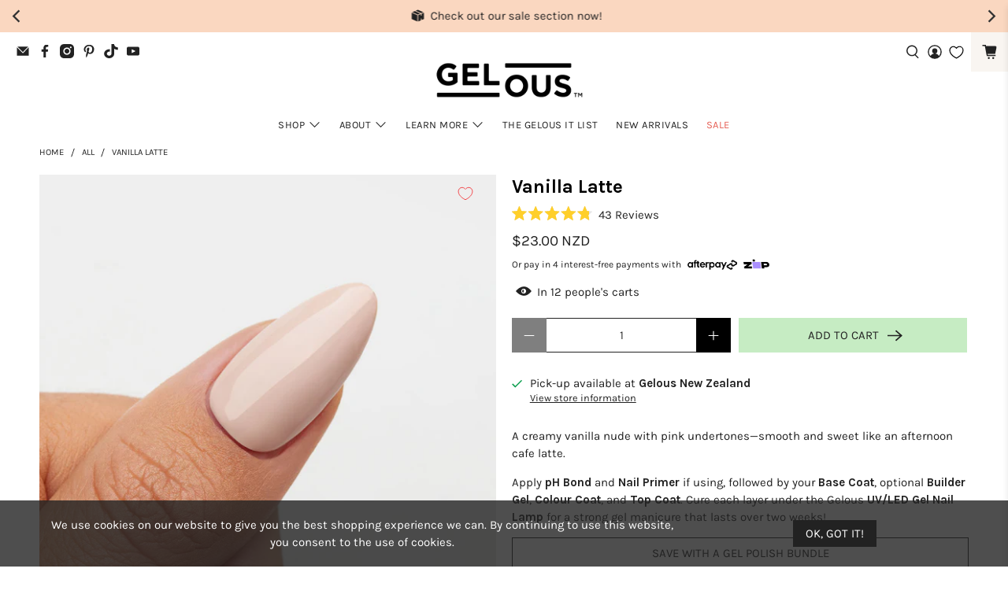

--- FILE ---
content_type: text/css
request_url: https://www.gelous.co/cdn/shop/t/133/assets/swish-buttons.css?v=126174875524681454991769417332
body_size: -570
content:
.product-card__wishlist .wkh-button{--icon-stroke: red;display:flex;align-items:center;position:relative;background:transparent;border:none;width:100%;gap:10px}.product-card__wishlist .wkh-button .wkh-icon{height:18px;width:18px;fill:#fff;stroke:red;stroke-width:4px}.product-card__wishlist .wkh-button .wkh-icon svg{overflow:visible!important}.product-card__wishlist .wkh-button.wk-selected .wkh-icon{fill:red}.wk-selected .wkh-text:before{content:"Remove from wishlist"}.wkh-button:not(.wk-selected) .wkh-text:before{content:"Add to wishlist"}.wkh-text{visibility:hidden;position:relative;width:100%}.wkh-text:before{visibility:visible;position:absolute;left:0}
/*# sourceMappingURL=/cdn/shop/t/133/assets/swish-buttons.css.map?v=126174875524681454991769417332 */


--- FILE ---
content_type: text/javascript; charset=utf-8
request_url: https://www.gelous.co/products/vanilla-latte.js
body_size: 907
content:
{"id":6676858208334,"title":"Vanilla Latte","handle":"vanilla-latte","description":"\u003cp\u003eA creamy vanilla nude with pink undertones—smooth and sweet like an afternoon cafe latte.\u003c\/p\u003e\n\u003cp\u003eApply \u003ca rel=\"noopener\" title=\"pH Bond\" href=\"\/products\/ph-bond\" target=\"_blank\"\u003epH Bond\u003c\/a\u003e and \u003ca href=\"\/products\/nail-primer\" title=\"Nail Primer\" rel=\"noopener\" target=\"_blank\"\u003eNail Primer\u003c\/a\u003e if using, followed by your \u003ca href=\"\/collections\/base-coats\" title=\"Base Coats\" target=\"_blank\"\u003eBase Coat\u003c\/a\u003e, optional \u003ca href=\"\/collections\/builder-gels\" title=\"Builder Gel in a Bottle (BIAB)\" target=\"_blank\"\u003eBuilder Gel\u003c\/a\u003e, \u003ca href=\"\/collections\/colour-coats\" title=\"UV\/LED Gel Nail Polish\" target=\"_blank\"\u003eColour Coat\u003c\/a\u003e, and \u003ca href=\"\/collections\/top-coats\" title=\"Top Coats\" target=\"_blank\"\u003eTop Coat\u003c\/a\u003e. Cure each layer under the Gelous \u003ca href=\"\/products\/gel-nail-lamp\" title=\"UV\/LED Gel Nail Lamp\" target=\"_blank\"\u003eUV\/LED Gel Nail Lamp\u003c\/a\u003e for a strong gel manicure that lasts over two weeks!\u003c\/p\u003e","published_at":"2021-12-09T16:10:55+13:00","created_at":"2021-12-09T08:46:32+13:00","vendor":"Gelous","type":"Gel Nail Polish","tags":["Colour Coats","Nudes \u0026 Browns","Opaque","Pastels"],"price":2300,"price_min":2300,"price_max":2300,"available":true,"price_varies":false,"compare_at_price":null,"compare_at_price_min":0,"compare_at_price_max":0,"compare_at_price_varies":false,"variants":[{"id":39579152941134,"title":"Default Title","option1":"Default Title","option2":null,"option3":null,"sku":"CC-VNLT","requires_shipping":true,"taxable":true,"featured_image":null,"available":true,"name":"Vanilla Latte","public_title":null,"options":["Default Title"],"price":2300,"weight":47,"compare_at_price":null,"inventory_management":"shopify","barcode":"0749403317871","requires_selling_plan":false,"selling_plan_allocations":[]}],"images":["\/\/cdn.shopify.com\/s\/files\/1\/0069\/7348\/9222\/files\/CC-VNLT_1.jpg?v=1714895487","\/\/cdn.shopify.com\/s\/files\/1\/0069\/7348\/9222\/files\/CC-VNLT_6.jpg?v=1744773507","\/\/cdn.shopify.com\/s\/files\/1\/0069\/7348\/9222\/files\/CC-VNLT_5.jpg?v=1744773507","\/\/cdn.shopify.com\/s\/files\/1\/0069\/7348\/9222\/products\/CC-VNLT_2.jpg?v=1744773507","\/\/cdn.shopify.com\/s\/files\/1\/0069\/7348\/9222\/products\/CC-VNLT_4.jpg?v=1744773507","\/\/cdn.shopify.com\/s\/files\/1\/0069\/7348\/9222\/files\/CC-VNLT_comparison.jpg?v=1744773507","\/\/cdn.shopify.com\/s\/files\/1\/0069\/7348\/9222\/files\/CC-VNLT_Customer_2.jpg?v=1744773507","\/\/cdn.shopify.com\/s\/files\/1\/0069\/7348\/9222\/files\/CC-VNLT_Customer_1.jpg?v=1744773507"],"featured_image":"\/\/cdn.shopify.com\/s\/files\/1\/0069\/7348\/9222\/files\/CC-VNLT_1.jpg?v=1714895487","options":[{"name":"Title","position":1,"values":["Default Title"]}],"url":"\/products\/vanilla-latte","media":[{"alt":"Gelous Vanilla Latte gel nail polish swatch - photographed in New Zealand","id":38105559466286,"position":1,"preview_image":{"aspect_ratio":1.0,"height":1000,"width":1000,"src":"https:\/\/cdn.shopify.com\/s\/files\/1\/0069\/7348\/9222\/files\/CC-VNLT_1.jpg?v=1714895487"},"aspect_ratio":1.0,"height":1000,"media_type":"image","src":"https:\/\/cdn.shopify.com\/s\/files\/1\/0069\/7348\/9222\/files\/CC-VNLT_1.jpg?v=1714895487","width":1000},{"alt":"Gelous Vanilla Latte gel nail polish - photographed in New Zealand on model","id":41561659539758,"position":2,"preview_image":{"aspect_ratio":1.0,"height":1000,"width":1000,"src":"https:\/\/cdn.shopify.com\/s\/files\/1\/0069\/7348\/9222\/files\/CC-VNLT_6.jpg?v=1744773507"},"aspect_ratio":1.0,"height":1000,"media_type":"image","src":"https:\/\/cdn.shopify.com\/s\/files\/1\/0069\/7348\/9222\/files\/CC-VNLT_6.jpg?v=1744773507","width":1000},{"alt":"Gelous Vanilla Latte gel nail polish - photographed in New Zealand on model","id":40410535133486,"position":3,"preview_image":{"aspect_ratio":1.0,"height":1000,"width":1000,"src":"https:\/\/cdn.shopify.com\/s\/files\/1\/0069\/7348\/9222\/files\/CC-VNLT_5.jpg?v=1744773507"},"aspect_ratio":1.0,"height":1000,"media_type":"image","src":"https:\/\/cdn.shopify.com\/s\/files\/1\/0069\/7348\/9222\/files\/CC-VNLT_5.jpg?v=1744773507","width":1000},{"alt":"Gelous Vanilla Latte gel nail polish - photographed in New Zealand on model","id":32830003380526,"position":4,"preview_image":{"aspect_ratio":1.0,"height":1000,"width":1000,"src":"https:\/\/cdn.shopify.com\/s\/files\/1\/0069\/7348\/9222\/products\/CC-VNLT_2.jpg?v=1744773507"},"aspect_ratio":1.0,"height":1000,"media_type":"image","src":"https:\/\/cdn.shopify.com\/s\/files\/1\/0069\/7348\/9222\/products\/CC-VNLT_2.jpg?v=1744773507","width":1000},{"alt":"Gelous Vanilla Latte gel nail polish - photographed in New Zealand on model","id":32830003413294,"position":5,"preview_image":{"aspect_ratio":1.0,"height":1000,"width":1000,"src":"https:\/\/cdn.shopify.com\/s\/files\/1\/0069\/7348\/9222\/products\/CC-VNLT_4.jpg?v=1744773507"},"aspect_ratio":1.0,"height":1000,"media_type":"image","src":"https:\/\/cdn.shopify.com\/s\/files\/1\/0069\/7348\/9222\/products\/CC-VNLT_4.jpg?v=1744773507","width":1000},{"alt":"Gelous Vanilla Latte gel nail polish comparison - photographed in Australia","id":40101764235566,"position":6,"preview_image":{"aspect_ratio":1.0,"height":1000,"width":1000,"src":"https:\/\/cdn.shopify.com\/s\/files\/1\/0069\/7348\/9222\/files\/CC-VNLT_comparison.jpg?v=1744773507"},"aspect_ratio":1.0,"height":1000,"media_type":"image","src":"https:\/\/cdn.shopify.com\/s\/files\/1\/0069\/7348\/9222\/files\/CC-VNLT_comparison.jpg?v=1744773507","width":1000},{"alt":"Gelous Vanilla Latte gel nail polish - Instagram Photo","id":35029305852206,"position":7,"preview_image":{"aspect_ratio":1.0,"height":1000,"width":1000,"src":"https:\/\/cdn.shopify.com\/s\/files\/1\/0069\/7348\/9222\/files\/CC-VNLT_Customer_2.jpg?v=1744773507"},"aspect_ratio":1.0,"height":1000,"media_type":"image","src":"https:\/\/cdn.shopify.com\/s\/files\/1\/0069\/7348\/9222\/files\/CC-VNLT_Customer_2.jpg?v=1744773507","width":1000},{"alt":"Gelous Vanilla Latte gel nail polish - Instagram Photo","id":35029305819438,"position":8,"preview_image":{"aspect_ratio":1.0,"height":1000,"width":1000,"src":"https:\/\/cdn.shopify.com\/s\/files\/1\/0069\/7348\/9222\/files\/CC-VNLT_Customer_1.jpg?v=1744773507"},"aspect_ratio":1.0,"height":1000,"media_type":"image","src":"https:\/\/cdn.shopify.com\/s\/files\/1\/0069\/7348\/9222\/files\/CC-VNLT_Customer_1.jpg?v=1744773507","width":1000}],"requires_selling_plan":false,"selling_plan_groups":[]}

--- FILE ---
content_type: text/javascript; charset=utf-8
request_url: https://www.gelous.co/products/vanilla-latte.js
body_size: 878
content:
{"id":6676858208334,"title":"Vanilla Latte","handle":"vanilla-latte","description":"\u003cp\u003eA creamy vanilla nude with pink undertones—smooth and sweet like an afternoon cafe latte.\u003c\/p\u003e\n\u003cp\u003eApply \u003ca rel=\"noopener\" title=\"pH Bond\" href=\"\/products\/ph-bond\" target=\"_blank\"\u003epH Bond\u003c\/a\u003e and \u003ca href=\"\/products\/nail-primer\" title=\"Nail Primer\" rel=\"noopener\" target=\"_blank\"\u003eNail Primer\u003c\/a\u003e if using, followed by your \u003ca href=\"\/collections\/base-coats\" title=\"Base Coats\" target=\"_blank\"\u003eBase Coat\u003c\/a\u003e, optional \u003ca href=\"\/collections\/builder-gels\" title=\"Builder Gel in a Bottle (BIAB)\" target=\"_blank\"\u003eBuilder Gel\u003c\/a\u003e, \u003ca href=\"\/collections\/colour-coats\" title=\"UV\/LED Gel Nail Polish\" target=\"_blank\"\u003eColour Coat\u003c\/a\u003e, and \u003ca href=\"\/collections\/top-coats\" title=\"Top Coats\" target=\"_blank\"\u003eTop Coat\u003c\/a\u003e. Cure each layer under the Gelous \u003ca href=\"\/products\/gel-nail-lamp\" title=\"UV\/LED Gel Nail Lamp\" target=\"_blank\"\u003eUV\/LED Gel Nail Lamp\u003c\/a\u003e for a strong gel manicure that lasts over two weeks!\u003c\/p\u003e","published_at":"2021-12-09T16:10:55+13:00","created_at":"2021-12-09T08:46:32+13:00","vendor":"Gelous","type":"Gel Nail Polish","tags":["Colour Coats","Nudes \u0026 Browns","Opaque","Pastels"],"price":2300,"price_min":2300,"price_max":2300,"available":true,"price_varies":false,"compare_at_price":null,"compare_at_price_min":0,"compare_at_price_max":0,"compare_at_price_varies":false,"variants":[{"id":39579152941134,"title":"Default Title","option1":"Default Title","option2":null,"option3":null,"sku":"CC-VNLT","requires_shipping":true,"taxable":true,"featured_image":null,"available":true,"name":"Vanilla Latte","public_title":null,"options":["Default Title"],"price":2300,"weight":47,"compare_at_price":null,"inventory_management":"shopify","barcode":"0749403317871","requires_selling_plan":false,"selling_plan_allocations":[]}],"images":["\/\/cdn.shopify.com\/s\/files\/1\/0069\/7348\/9222\/files\/CC-VNLT_1.jpg?v=1714895487","\/\/cdn.shopify.com\/s\/files\/1\/0069\/7348\/9222\/files\/CC-VNLT_6.jpg?v=1744773507","\/\/cdn.shopify.com\/s\/files\/1\/0069\/7348\/9222\/files\/CC-VNLT_5.jpg?v=1744773507","\/\/cdn.shopify.com\/s\/files\/1\/0069\/7348\/9222\/products\/CC-VNLT_2.jpg?v=1744773507","\/\/cdn.shopify.com\/s\/files\/1\/0069\/7348\/9222\/products\/CC-VNLT_4.jpg?v=1744773507","\/\/cdn.shopify.com\/s\/files\/1\/0069\/7348\/9222\/files\/CC-VNLT_comparison.jpg?v=1744773507","\/\/cdn.shopify.com\/s\/files\/1\/0069\/7348\/9222\/files\/CC-VNLT_Customer_2.jpg?v=1744773507","\/\/cdn.shopify.com\/s\/files\/1\/0069\/7348\/9222\/files\/CC-VNLT_Customer_1.jpg?v=1744773507"],"featured_image":"\/\/cdn.shopify.com\/s\/files\/1\/0069\/7348\/9222\/files\/CC-VNLT_1.jpg?v=1714895487","options":[{"name":"Title","position":1,"values":["Default Title"]}],"url":"\/products\/vanilla-latte","media":[{"alt":"Gelous Vanilla Latte gel nail polish swatch - photographed in New Zealand","id":38105559466286,"position":1,"preview_image":{"aspect_ratio":1.0,"height":1000,"width":1000,"src":"https:\/\/cdn.shopify.com\/s\/files\/1\/0069\/7348\/9222\/files\/CC-VNLT_1.jpg?v=1714895487"},"aspect_ratio":1.0,"height":1000,"media_type":"image","src":"https:\/\/cdn.shopify.com\/s\/files\/1\/0069\/7348\/9222\/files\/CC-VNLT_1.jpg?v=1714895487","width":1000},{"alt":"Gelous Vanilla Latte gel nail polish - photographed in New Zealand on model","id":41561659539758,"position":2,"preview_image":{"aspect_ratio":1.0,"height":1000,"width":1000,"src":"https:\/\/cdn.shopify.com\/s\/files\/1\/0069\/7348\/9222\/files\/CC-VNLT_6.jpg?v=1744773507"},"aspect_ratio":1.0,"height":1000,"media_type":"image","src":"https:\/\/cdn.shopify.com\/s\/files\/1\/0069\/7348\/9222\/files\/CC-VNLT_6.jpg?v=1744773507","width":1000},{"alt":"Gelous Vanilla Latte gel nail polish - photographed in New Zealand on model","id":40410535133486,"position":3,"preview_image":{"aspect_ratio":1.0,"height":1000,"width":1000,"src":"https:\/\/cdn.shopify.com\/s\/files\/1\/0069\/7348\/9222\/files\/CC-VNLT_5.jpg?v=1744773507"},"aspect_ratio":1.0,"height":1000,"media_type":"image","src":"https:\/\/cdn.shopify.com\/s\/files\/1\/0069\/7348\/9222\/files\/CC-VNLT_5.jpg?v=1744773507","width":1000},{"alt":"Gelous Vanilla Latte gel nail polish - photographed in New Zealand on model","id":32830003380526,"position":4,"preview_image":{"aspect_ratio":1.0,"height":1000,"width":1000,"src":"https:\/\/cdn.shopify.com\/s\/files\/1\/0069\/7348\/9222\/products\/CC-VNLT_2.jpg?v=1744773507"},"aspect_ratio":1.0,"height":1000,"media_type":"image","src":"https:\/\/cdn.shopify.com\/s\/files\/1\/0069\/7348\/9222\/products\/CC-VNLT_2.jpg?v=1744773507","width":1000},{"alt":"Gelous Vanilla Latte gel nail polish - photographed in New Zealand on model","id":32830003413294,"position":5,"preview_image":{"aspect_ratio":1.0,"height":1000,"width":1000,"src":"https:\/\/cdn.shopify.com\/s\/files\/1\/0069\/7348\/9222\/products\/CC-VNLT_4.jpg?v=1744773507"},"aspect_ratio":1.0,"height":1000,"media_type":"image","src":"https:\/\/cdn.shopify.com\/s\/files\/1\/0069\/7348\/9222\/products\/CC-VNLT_4.jpg?v=1744773507","width":1000},{"alt":"Gelous Vanilla Latte gel nail polish comparison - photographed in Australia","id":40101764235566,"position":6,"preview_image":{"aspect_ratio":1.0,"height":1000,"width":1000,"src":"https:\/\/cdn.shopify.com\/s\/files\/1\/0069\/7348\/9222\/files\/CC-VNLT_comparison.jpg?v=1744773507"},"aspect_ratio":1.0,"height":1000,"media_type":"image","src":"https:\/\/cdn.shopify.com\/s\/files\/1\/0069\/7348\/9222\/files\/CC-VNLT_comparison.jpg?v=1744773507","width":1000},{"alt":"Gelous Vanilla Latte gel nail polish - Instagram Photo","id":35029305852206,"position":7,"preview_image":{"aspect_ratio":1.0,"height":1000,"width":1000,"src":"https:\/\/cdn.shopify.com\/s\/files\/1\/0069\/7348\/9222\/files\/CC-VNLT_Customer_2.jpg?v=1744773507"},"aspect_ratio":1.0,"height":1000,"media_type":"image","src":"https:\/\/cdn.shopify.com\/s\/files\/1\/0069\/7348\/9222\/files\/CC-VNLT_Customer_2.jpg?v=1744773507","width":1000},{"alt":"Gelous Vanilla Latte gel nail polish - Instagram Photo","id":35029305819438,"position":8,"preview_image":{"aspect_ratio":1.0,"height":1000,"width":1000,"src":"https:\/\/cdn.shopify.com\/s\/files\/1\/0069\/7348\/9222\/files\/CC-VNLT_Customer_1.jpg?v=1744773507"},"aspect_ratio":1.0,"height":1000,"media_type":"image","src":"https:\/\/cdn.shopify.com\/s\/files\/1\/0069\/7348\/9222\/files\/CC-VNLT_Customer_1.jpg?v=1744773507","width":1000}],"requires_selling_plan":false,"selling_plan_groups":[]}

--- FILE ---
content_type: image/svg+xml
request_url: https://cdn.shopify.com/s/files/1/0069/7348/9222/files/Gelous_Benefits_Icons_Vegan.svg?v=1747552456
body_size: 3598
content:
<svg viewBox="0 0 128 128" version="1.1" xmlns="http://www.w3.org/2000/svg">
  
  <defs>
    <style>
      .st0 {
        fill: #fad7c0;
      }
    </style>
  </defs>
  <g id="Top_Text">
    <g>
      <path d="M29.833,25.414l-4.17-9.496,1.767-1.558,4.979,12.05-1.767,1.559-11.292-6.483,1.781-1.571,8.873,5.348-.171.151Z"></path>
      <path d="M36.869,22.908l-5.984-10.782,6.927-3.845.94,1.694-4.967,2.757,1.577,2.841,4.668-2.591.941,1.694-4.668,2.591,1.577,2.841,4.967-2.757.95,1.711-6.927,3.845Z"></path>
      <path d="M50.732,17.003c-.97.27-1.917.257-2.84-.038-.924-.295-1.744-.838-2.459-1.628-.716-.79-1.245-1.798-1.586-3.025-.27-.97-.37-1.879-.3-2.727.07-.848.282-1.613.638-2.297.355-.684.835-1.263,1.44-1.736.604-.474,1.306-.822,2.105-1.044,1.11-.309,2.11-.327,2.998-.055.887.272,1.686.869,2.396,1.789l-2.072,1.128c-.452-.42-.918-.706-1.397-.858-.48-.153-.976-.158-1.488-.015-.586.163-1.072.484-1.458.962-.386.479-.633,1.079-.742,1.799-.109.72-.04,1.523.206,2.408.231.83.559,1.521.986,2.073.426.552.917.938,1.471,1.159.555.22,1.134.247,1.738.079.513-.143.94-.385,1.282-.727.342-.342.571-.759.687-1.251.116-.493.09-1.041-.078-1.645l.476-.132c.275.988.396,1.878.363,2.67-.033.792-.241,1.454-.625,1.988-.384.534-.963.909-1.738,1.125ZM53.846,15.861l-1.039-2.531-.57-2.05-2.688.688-.382-1.373,4.741-1.318,1.695,6.096-1.757.489Z"></path>
      <path d="M57.684,15.009l3.999-12.397,2.812-.045,4.227,12.264-2.355.039-.896-2.646-4.579.074-.831,2.674-2.375.039ZM61.432,10.597l3.477-.057-1.815-5.272-1.662,5.329Z"></path>
      <path d="M73.854,3.156l2.379.588,3.329,9.886-.166-.041,2.112-8.54,2.176.539-2.961,11.97-2.213-.547-3.552-10.489.351.087-2.24,9.056-2.176-.539,2.961-11.97Z"></path>
      <path d="M91.981,23.921c-.557-.43-1.02-.908-1.39-1.434s-.636-1.067-.797-1.625c-.162-.557-.207-1.098-.134-1.622.072-.524.273-.999.603-1.425.597-.771,1.363-1.115,2.303-1.03.938.085,2.002.514,3.189,1.288l-.173,1.403c-.816-.527-1.491-.802-2.022-.824-.531-.022-.951.167-1.261.568-.213.276-.323.589-.33.94-.007.351.093.714.299,1.089.206.375.53.733.971,1.074.562.434,1.166.723,1.814.868.648.145,1.329.174,2.04.087s1.44-.271,2.188-.555,1.494-.645,2.241-1.083l.677,1.579c-.89.593-1.789,1.065-2.696,1.416-.908.352-1.801.567-2.68.648-.88.082-1.729.012-2.547-.208-.818-.22-1.583-.605-2.295-1.155ZM97.936,28.521c-.486-.375-.857-.833-1.114-1.371-.256-.538-.454-1.209-.593-2.013l-1.433-7.998c-.095-.53-.101-1.058-.018-1.586.084-.528.282-.995.596-1.4.341-.441.777-.742,1.311-.903.532-.161,1.126-.158,1.782.008.655.167,1.334.521,2.036,1.063.676.522,1.173,1.074,1.488,1.654.316.58.465,1.147.445,1.7-.02.554-.195,1.046-.528,1.477-.349.451-.771.771-1.269.958-.498.188-1.076.253-1.736.196s-1.405-.231-2.237-.522l-.259-1.592c.587.173,1.095.279,1.524.319.43.04.794.008,1.095-.096s.552-.287.753-.547c.232-.301.308-.639.226-1.015s-.312-.708-.688-.999c-.436-.336-.851-.487-1.242-.45-.394.037-.707.208-.943.514-.179.23-.289.493-.333.788-.043.294-.03.645.04,1.051l1.398,7.731c.065.299.146.55.239.755.094.205.256.396.486.574.241.186.516.258.824.216.308-.042.621-.252.938-.632l1.609,1.243c-.651.801-1.356,1.295-2.116,1.48-.76.185-1.521-.016-2.282-.605Z"></path>
    </g>
  </g>
  <g id="Bottom_Text">
    <circle r="41.513" cy="64" cx="64" class="st0"></circle>
    <g>
      <path d="M7.716,89.717c-.447-.986-.601-1.951-.461-2.894.139-.943.556-1.815,1.25-2.616s1.655-1.479,2.884-2.036c1.269-.575,2.429-.85,3.481-.821,1.052.027,1.965.309,2.74.845.774.535,1.376,1.276,1.805,2.222.593,1.31.739,2.477.438,3.499-.301,1.023-.913,1.869-1.834,2.536l-1.386-2c.507-.445.854-.946,1.04-1.504.186-.557.149-1.121-.109-1.691-.228-.502-.579-.89-1.053-1.161s-1.06-.395-1.757-.367-1.486.241-2.369.641c-.831.377-1.499.806-2.003,1.288-.505.482-.828.996-.971,1.54-.143.545-.084,1.103.174,1.674.332.732.783,1.211,1.354,1.436.571.225,1.159.199,1.765-.075l.988,2.181c-.836.38-1.629.521-2.378.426-.749-.095-1.431-.407-2.045-.935-.615-.528-1.133-1.257-1.553-2.186Z"></path>
      <path d="M12.556,98.171l9.761-7.535,2.787,3.609c.902,1.168,1.32,2.275,1.256,3.321s-.548,1.917-1.45,2.613c-.888.686-1.844.926-2.87.722-1.026-.204-1.99-.891-2.892-2.059l-1.417-1.835-3.805,2.938-1.37-1.774ZM16.632,103.45l2.575-6.117,1.463,1.896-2.25,6.537-1.788-2.315ZM18.919,96.091l1.277,1.654c.503.651,1.034,1.03,1.591,1.136.557.105,1.074-.025,1.551-.393.486-.376.76-.831.822-1.367.062-.536-.135-1.101-.591-1.691l-1.417-1.835-3.233,2.496Z"></path>
      <path d="M29.168,99.195l1.743,1.41-4.828,5.968c-.638.788-.897,1.519-.778,2.193.118.674.49,1.264,1.115,1.77.63.511,1.286.752,1.968.725.682-.026,1.341-.434,1.979-1.222l4.828-5.968,1.743,1.41-4.828,5.968c-.653.808-1.366,1.371-2.138,1.691-.772.32-1.569.396-2.391.229-.821-.168-1.638-.58-2.451-1.237s-1.386-1.37-1.722-2.139c-.336-.769-.428-1.563-.275-2.386.152-.822.554-1.637,1.208-2.444l4.828-5.968Z"></path>
      <path d="M33.889,117.887l5.344-11.113,7.14,3.434-.84,1.747-5.12-2.462-1.408,2.928,4.812,2.313-.84,1.747-4.812-2.314-1.408,2.929,5.12,2.462-.848,1.764-7.141-3.434Z"></path>
      <path d="M51.309,111.625l-2.522,10.062,4.92,1.233-.476,1.898-7.096-1.778,2.998-11.961,2.175.545Z"></path>
      <path d="M55.146,114.684l.146-1.933,9.852.746-.146,1.932-4.31-.326.541-.474-.823,10.875-2.235-.169.823-10.875.463.55-4.31-.326Z"></path>
      <path d="M66.08,113.522l2.63-.398,3.706,4.8-.432.065,2.229-5.7,2.611-.396-3.254,7.815.763,5.034-2.217.336-.763-5.034-5.274-6.522Z"></path>
      <path d="M79.78,118.695l-.63-1.853,5.055-1.72.63,1.853-5.055,1.72Z"></path>
      <path d="M90.368,119.788l-5.891-10.834,6.827-3.712.926,1.703-4.857,2.641,1.552,2.854,4.44-2.414.917,1.687-4.44,2.414,2.496,4.59-1.97,1.071Z"></path>
      <path d="M101.392,113.144l-8.144-9.26,3.425-3.012c1.107-.974,2.187-1.462,3.234-1.465,1.048-.002,1.948.425,2.701,1.281.74.842,1.041,1.78.902,2.817-.138,1.037-.762,2.042-1.869,3.017l-1.741,1.531,3.175,3.609-1.684,1.48ZM98.909,106.926l1.569-1.38c.618-.544.963-1.097,1.032-1.66.07-.563-.094-1.07-.491-1.522-.405-.461-.878-.706-1.417-.734-.539-.027-1.089.205-1.65.699l-1.74,1.53,2.697,3.067ZM106.399,108.739l-6.269-2.179,1.798-1.581,6.668,1.828-2.197,1.932Z"></path>
      <path d="M111.379,103.546l-9.934-7.307,4.695-6.383,1.562,1.148-3.367,4.576,2.617,1.926,3.164-4.301,1.562,1.148-3.164,4.301,2.617,1.925,3.366-4.576,1.576,1.16-4.694,6.382Z"></path>
      <path d="M118.697,92.608l-11.258-5.033,3.233-7.232,1.77.791-2.318,5.186,2.966,1.326,2.179-4.874,1.77.791-2.179,4.874,2.966,1.326,2.318-5.187,1.787.799-3.233,7.233Z"></path>
    </g>
    <path d="M88.329,71.095c-.117-.249-.339-.439-.608-.522-.256-.079-2.565-.778-5.617-1.129-4.029-.469-7.361-.113-9.907,1.058-3.545,1.629-5.218,6.371-4.858,9.053l.009.062-.051.034c-.591.409-1.18.834-1.749,1.266l-.21.158.052-.258c.263-1.312.499-2.679.704-4.059.464-3.141.742-6.312.826-9.427.055-.267.574-2.51,2.521-4.653l.062-.067.072.054c.54.402,1.221.76,1.917,1.006,1.672.59,3.345.571,4.705-.054,4.104-1.887,6.511-7.422,6.772-8.047.107-.255.1-.544-.022-.796-.117-.25-.34-.441-.612-.527-.659-.202-6.562-1.916-10.649-.032-2.729,1.255-3.818,4.735-3.396,6.678l.012.053-.038.038c-.419.427-.814.889-1.176,1.373l-.17.228-.01-.284c-.014-.375-.03-.798-.053-1.229-.184-3.53-.618-7.057-1.292-10.48l-.013-.064.053-.038c1.532-1.074,3.358-3.822,2.623-6.567-1.177-4.39-6.622-7.836-6.853-7.981-.236-.15-.526-.194-.8-.124-.272.069-.504.249-.636.494-.129.238-3.144,5.866-1.968,10.248.77,2.876,3.809,4.26,5.543,4.457l.073.008.014.072c.551,2.816.937,5.733,1.147,8.669l.023.322-.201-.252c-.437-.549-.906-1.082-1.396-1.583l-.04-.041.015-.055c.49-1.86-.145-5.247-2.608-6.77-3.784-2.338-9.888-1.375-10.572-1.257-.273.049-.519.213-.672.449-.15.236-.193.523-.12.786.072.26,1.796,6.389,5.705,8.805.872.538,1.892.81,3.03.81,1.965,0,3.392-.778,3.914-1.112l.07-.045.057.061c1.203,1.277,2.202,2.686,2.968,4.188l.011.044c.038,3.093-.116,6.24-.456,9.354l-.026.237-.151-.185c-.291-.355-.623-.704-.985-1.038l-.038-.034.006-.051c.175-1.474-.405-3.497-1.512-5.281-1.305-2.102-3.119-3.577-5.108-4.152-2.934-.852-6.616-.677-10.944.518-3.261.901-5.551,2.02-5.573,2.03-.255.122-.446.344-.527.609-.081.265-.042.555.105.796.145.234,1.475,2.36,3.546,4.669,2.959,3.307,5.951,5.416,8.892,6.27.712.203,1.45.307,2.193.307,2.007,0,3.746-.704,4.853-1.295,1.213-.645,2.338-1.524,3.084-2.413l.073-.087.077.084c.763.829,1.28,1.743,1.538,2.718l.005.021-.003.021c-.33,2.095-.752,4.206-1.255,6.274l-.013.047c-.819,3.377-1.697,5.992-2.245,7.312-.102.244-.101.515.004.763.105.246.299.435.545.53.121.049.249.074.384.074.411,0,.779-.242.939-.615.046-.111,1.157-2.799,2.277-7.314l.008-.03.023-.021c.566-.498,1.773-1.514,3.504-2.728l.07-.049.06.062c1.284,1.35,4.182,2.784,7.021,2.784,1.165,0,2.241-.225,3.201-.667,6.115-2.809,9.701-11.38,9.851-11.743.105-.256.097-.547-.023-.797h0ZM70.376,58.979c.218-.836.79-2.333,2.173-2.97.981-.451,2.234-.68,3.726-.68,1.605,0,3.172.269,4.203.494l.128.028-.061.116c-.722,1.371-2.672,4.685-5.207,5.847-.474.219-.97.297-1.437.297-.691,0-1.32-.171-1.724-.314-.369-.13-.717-.293-1.032-.485l-.129-.078.122-.088c.192-.14.391-.276.589-.405h.002c1.594-1.002,2.972-1.71,4.607-2.367.249-.099.438-.287.535-.53.104-.251.1-.536-.013-.781-.219-.484-.777-.7-1.322-.514-2.249.753-3.765,1.705-5.009,2.538l-.219.146.066-.255ZM61.083,56.363c-2.278-1.806-4.24-2.634-4.457-2.723-.25-.101-.525-.101-.772,0-.252.104-.446.294-.546.537-.104.247-.103.518.001.764.081.189.223.353.401.46l.147.074c.221.095,2.222.978,4.416,2.823l.122.103-.145.065c-.167.075-1.206.519-2.39.519-.628,0-1.297-.125-1.899-.496-2.378-1.469-3.89-4.988-4.429-6.433l-.045-.123.13-.012c1.564-.146,5.463-.326,7.843,1.145,1.392.858,1.718,2.672,1.785,3.208l.03.243-.191-.152ZM60.964,70.772c-.188-.11-.379-.218-.573-.319-2.136-1.147-4.805-2.037-7.936-2.646-.548-.114-1.079.242-1.189.779-.052.258,0,.521.148.74.151.225.381.375.647.425,2.516.491,6.064,1.453,8.683,3.253l.09.062-.069.084c-.574.7-1.521,1.439-2.53,1.978-.828.441-2.268,1.054-3.88,1.054-.529,0-1.076-.066-1.627-.226-1.622-.468-5.899-2.284-10.583-9.014l-.071-.103.115-.048c7.655-3.154,12.269-2.396,13.896-1.924,2.222.647,3.558,2.551,4.157,3.627.384.693.694,1.462.871,2.167l.058.232-.206-.122ZM65.07,48.297l-.047-.198c-.469-1.99-1.012-3.933-1.615-5.774-.17-.521-.741-.807-1.27-.64-.259.082-.47.258-.594.497-.121.234-.143.5-.062.75.614,1.877,1.158,3.834,1.618,5.815l.041.177-.172-.06c-1.256-.439-2.684-1.479-3.043-2.813-.715-2.668.638-6.249,1.253-7.664l.051-.116.101.076c1.246.939,4.221,3.41,4.936,6.077.356,1.327-.318,2.79-1.068,3.716l-.129.158ZM85.949,72.279c-3.289,6.696-6.905,8.915-8.308,9.559-.696.319-1.483.48-2.341.48-2.148,0-4.251-.988-5.296-1.907l-.1-.088.112-.071c3.652-2.325,7.375-4.038,11.064-5.091h0c.26-.074.475-.243.606-.477.129-.235.158-.503.082-.753-.073-.255-.245-.466-.481-.594-.238-.128-.511-.16-.771-.084-3.704,1.059-7.416,2.728-11.034,4.961l-.171.105.019-.199c.289-3.13,2.438-5.234,3.726-5.826,1.53-.703,3.471-1.06,5.768-1.06,2.881,0,5.658.565,7.058.902l.121.029-.055.112Z"></path>
  </g>
</svg>

--- FILE ---
content_type: text/javascript
request_url: https://cdn.shopify.com/extensions/019c097b-06a0-7ff9-8c20-257ab378bb08/candyrack-396/assets/candyrack-popup-chunk-BFGApkQw.js
body_size: -89
content:
const __vite__mapDeps=(i,m=__vite__mapDeps,d=(m.f||(m.f=["./candyrack-popup-chunk-DWvr4y59.js","./candyrack-popup-app-BAvb-nqn.js","./candyrack-popup-vendor-react-00FVwLBI.js","./candyrack-popup-vendor-DnLXKUsY.js","./candyrack-popup-chunk-5KBu0_59.js","./candyrack-popup-chunk-D8uZJW9h.js","./candyrack-popup-vendor-shared-DNlvjDHj.js","./candyrack-popup-vendor-shopify-Copm0FGg.js","./candyrack-popup-chunk-DR7YiM1A.js","./candyrack-popup-chunk-BttovhG5.js","./candyrack-popup-chunk-DBPfNbkU.js","./candyrack-popup-chunk-vtSFRsZY.js"])))=>i.map(i=>d[i]);
import{_ as u}from"./candyrack-popup-app-BAvb-nqn.js";import{c as _,j as l}from"./candyrack-popup-vendor-react-00FVwLBI.js";import{b as c,R as n,q as D}from"./candyrack-popup-chunk-D8uZJW9h.js";import{c as f}from"./candyrack-popup-chunk-BL7kd2RU.js";import{s as p}from"./candyrack-popup-chunk-5KBu0_59.js";import"./candyrack-popup-vendor-DnLXKUsY.js";import"./candyrack-popup-vendor-shared-DNlvjDHj.js";import"./candyrack-popup-vendor-shopify-Copm0FGg.js";let d=null;function y(m=!0,e){try{let t="";const r=window.location.pathname.match(/.*\/products\/(.+)/);r&&(t=decodeURIComponent(r[1])),!r&&window.CANDYRACK_PRODUCT_HANDLE&&(t=window.CANDYRACK_PRODUCT_HANDLE);const a=document.querySelector("[data-zp-product-init]");if(a)try{t=JSON.parse(a.innerText).product.handle}catch(o){c("Zipify page identified, but handle lookup failed.",n.ADD_TO_CART,o)}!r&&window.__shgProducts&&Object.keys(window.__shgProducts).length>0&&(t=Object.keys(window.__shgProducts)[0]);let i=document.getElementById("candyrack-root");i||(document.body.insertAdjacentHTML("beforeend",'<div id="candyrack-root"></div>'),i=document.getElementById("candyrack-root")),m&&i&&u(async()=>{const{default:o}=await import("./candyrack-popup-chunk-DWvr4y59.js");return{default:o}},__vite__mapDeps([0,1,2,3,4,5,6,7,8,9,10,11]),import.meta.url).then(({default:o})=>{var s;d&&d.unmount(),d=_.createRoot(i),d.render(l.jsx(o,{productHandle:t,appsInfo:e,useDSRecommEngine:(s=e==null?void 0:e.use_ds_recomm_engine)!=null?s:!1}))}),e.is_discount_message_enabled&&D(n.ADD_TO_CART),f(n.ADD_TO_CART)}catch(t){c(t,n.ADD_TO_CART),p(t)}}export{y as default};


--- FILE ---
content_type: image/svg+xml
request_url: https://cdn.shopify.com/s/files/1/0069/7348/9222/files/Gelous_Benefits_Icons_EasyToApply.svg?v=1747715266
body_size: 3102
content:
<?xml version="1.0" encoding="UTF-8"?>
<svg id="Layer_1" xmlns="http://www.w3.org/2000/svg" version="1.1" viewBox="0 0 128 128">
  <!-- Generator: Adobe Illustrator 29.5.1, SVG Export Plug-In . SVG Version: 2.1.0 Build 141)  -->
  <defs>
    <style>
      .st0 {
        fill: #fad7c0;
      }
    </style>
  </defs>
  <g id="Top_Text">
    <g>
      <path d="M17.187,48.7l-11.386-4.733,3.042-7.316,1.79.744-2.181,5.246,3,1.247,2.05-4.93,1.79.744-2.05,4.93,3,1.247,2.181-5.246,1.807.751-3.042,7.316h0Z"/>
      <path d="M21.059,39.568l-7.488-10.659,1.657-2.272,12.336,4.012-1.389,1.903-2.653-.876-2.698,3.699,1.634,2.274-1.4,1.918h0ZM19.794,33.918l2.049-2.809-5.302-1.727,3.253,4.536Z"/>
      <path d="M32.276,26.89c-.649.556-1.344.955-2.084,1.196s-1.477.276-2.211.104c-.734-.172-1.418-.604-2.052-1.295l1.675-1.433c.309.361.651.581,1.027.659.375.079.762.046,1.16-.099.397-.144.777-.371,1.138-.68.346-.296.616-.606.81-.931.193-.324.295-.639.306-.943.01-.304-.085-.575-.288-.811-.268-.312-.573-.477-.915-.492-.342-.015-.787.082-1.333.291l-2.478.845c-.965.334-1.8.478-2.506.432-.707-.046-1.341-.398-1.906-1.058-.65-.76-.877-1.634-.679-2.62s.836-1.94,1.914-2.863c1.049-.897,2.069-1.347,3.06-1.349.991-.001,1.897.4,2.719,1.205l-1.674,1.433c-.38-.317-.802-.47-1.268-.459s-.971.25-1.514.715c-.481.412-.776.837-.884,1.275s-.033.81.227,1.112c.222.26.486.391.792.392.305,0,.703-.086,1.193-.264l2.729-.96c.923-.323,1.745-.439,2.466-.347.721.092,1.344.446,1.872,1.062.482.563.757,1.171.825,1.826.068.654-.073,1.327-.423,2.019s-.915,1.371-1.694,2.038h-.004Z"/>
      <path d="M29.492,12.897l2.326-1.29,5.146,3.208-.382.212.104-6.12,2.31-1.281-.328,8.459,2.469,4.453-1.96,1.087-2.47-4.453-7.216-4.276h0Z"/>
      <path d="M47.636,6.588l-.374-1.901,9.695-1.905.374,1.901-4.241.833.395-.601,2.103,10.702-2.2.432-2.103-10.701.593.406-4.242.833h0Z"/>
      <path d="M65.295,15.196c-1.096-.029-2.057-.294-2.883-.797s-1.464-1.239-1.914-2.208c-.45-.968-.656-2.162-.62-3.58.038-1.444.307-2.632.806-3.566s1.175-1.623,2.026-2.066,1.824-.651,2.919-.623c1.103.029,2.067.293,2.897.793.828.5,1.469,1.231,1.918,2.193.451.962.658,2.149.621,3.561-.039,1.438-.307,2.628-.807,3.571s-1.178,1.64-2.031,2.09-1.832.66-2.934.631h.002ZM65.348,13.164c1.006.026,1.816-.333,2.428-1.077s.936-1.832.975-3.263c.035-1.38-.232-2.461-.805-3.243-.572-.781-1.361-1.185-2.368-1.211-.987-.026-1.789.338-2.404,1.092-.615.753-.941,1.824-.977,3.21-.037,1.424.232,2.523.807,3.295s1.357,1.171,2.345,1.197h0Z"/>
      <path d="M76.695,16.248l8.395-9.96,2.62,1.022-.731,12.952-2.194-.857.17-2.789-4.266-1.665-1.781,2.16-2.212-.864h0ZM81.835,13.583l3.238,1.265.317-5.567-3.556,4.302h0Z"/>
      <path d="M88.71,21.407l7.003-10.15,3.581,2.471c1.142.788,1.838,1.683,2.088,2.687s.02,2.021-.693,3.054c-.704,1.022-1.57,1.594-2.598,1.716s-2.111-.21-3.253-.998l-1.721-1.187-2.546,3.691s-1.861-1.284-1.861-1.284ZM94.229,17.389l1.721,1.187c.573.396,1.11.543,1.611.442.5-.101.912-.386,1.236-.855.33-.48.456-.974.376-1.483-.079-.509-.406-.961-.979-1.357l-1.721-1.187-2.244,3.253Z"/>
      <path d="M96.688,27.182l8.874-8.562,3.021,3.131c.963.999,1.468,2.014,1.515,3.047.046,1.033-.382,1.985-1.284,2.856-.894.862-1.855,1.251-2.886,1.168s-2.028-.625-2.991-1.623l-1.451-1.504-3.228,3.113-1.569-1.627h-.001ZM102.893,24.337l1.451,1.504c.483.501.98.752,1.491.752s.972-.198,1.382-.593c.419-.405.64-.864.662-1.379s-.208-1.023-.691-1.524l-1.451-1.504-2.844,2.744Z"/>
      <path d="M115.11,29.926l-8.691,5.665,2.771,4.25-1.64,1.068-3.994-6.128,10.33-6.733,1.225,1.878h0Z"/>
      <path d="M118.667,35.455l1.02,2.457-3.768,4.751-.168-.403,6.068.794,1.013,2.439-8.368-1.28-4.704,1.951-.858-2.071,4.703-1.951,5.062-6.688h0Z"/>
    </g>
  </g>
  <g id="Bottom_Text">
    <circle class="st0" cx="64" cy="64" r="41.513"/>
    <g>
      <path d="M19.118,106.642c-.503-.491-.908-1.02-1.215-1.584-.307-.565-.508-1.134-.604-1.706-.097-.572-.079-1.114.054-1.626.133-.513.387-.961.764-1.347.681-.697,1.483-.95,2.406-.758.923.193,1.929.742,3.02,1.647l-.333,1.374c-.751-.618-1.389-.969-1.914-1.052s-.964.057-1.318.419c-.243.249-.389.548-.436.896s.01.72.171,1.116c.161.396.441.79.84,1.179.507.496,1.075.853,1.702,1.071s1.299.326,2.016.322c.716-.004,1.462-.104,2.237-.299.774-.195,1.559-.468,2.352-.817l.49,1.647c-.953.485-1.9.851-2.842,1.095s-1.854.355-2.737.335c-.882-.021-1.717-.188-2.505-.501s-1.503-.783-2.146-1.412h-.002ZM24.501,111.898c-.439-.43-.755-.926-.948-1.49-.192-.564-.312-1.254-.357-2.068l-.5-8.109c-.033-.537.022-1.062.166-1.577s.395-.955.753-1.322c.389-.398.858-.647,1.405-.746.547-.098,1.137-.026,1.77.214.632.241,1.265.672,1.9,1.291.611.598,1.041,1.202,1.288,1.815s.329,1.193.246,1.74c-.083.548-.315,1.016-.695,1.406-.398.407-.855.676-1.371.806-.516.129-1.098.127-1.747-.007-.649-.133-1.37-.392-2.163-.776l-.073-1.611c.562.239,1.055.403,1.477.492.422.089.788.1,1.099.031.311-.069.581-.221.811-.457.266-.271.379-.599.341-.981s-.227-.739-.567-1.071c-.395-.385-.789-.582-1.183-.591-.394-.009-.726.125-.996.401-.204.209-.344.457-.421.744-.077.288-.104.638-.082,1.049l.497,7.841c.03.305.081.563.15.777.069.215.208.424.417.627.218.213.482.315.793.31.312-.006.646-.179,1.005-.52l1.455,1.421c-.739.721-1.497,1.13-2.273,1.227-.776.096-1.508-.191-2.197-.864v-.002Z"/>
      <path d="M36.712,119.413l4.659-11.417,4.222,1.723c1.366.558,2.284,1.306,2.753,2.242.469.938.488,1.934.058,2.989-.423,1.038-1.13,1.726-2.12,2.064-.99.338-2.167.229-3.534-.329l-2.146-.876-1.816,4.45-2.076-.847h0ZM41.171,114.42l1.935.789c.762.312,1.411.373,1.946.185s.917-.562,1.144-1.119c.232-.568.24-1.101.025-1.595-.215-.495-.669-.884-1.361-1.166l-2.146-.876s-1.543,3.782-1.543,3.782ZM42.887,121.933l-.843-6.582,2.217.904,1.335,6.783s-2.709-1.105-2.709-1.105Z"/>
      <path d="M49.987,124.12l2.035-12.161,7.814,1.307-.32,1.911-5.604-.937-.536,3.204,5.266.881-.32,1.911-5.266-.881-.536,3.205,5.603.938-.323,1.93-7.814-1.308h0Z"/>
      <path d="M62.62,113.675l3.194-.329,4.232,7.146-.189.02,2.686-7.86,3.08-.317,1.266,12.266-2.25.232-1-9.695.34-.035-2.955,8.747-1.455.15-4.657-7.925.208-.021.996,9.658-2.23.229-1.265-12.266h0Z"/>
      <path d="M87.267,121.338c-1.016.412-2.002.554-2.961.424-.958-.13-1.838-.549-2.638-1.256s-1.467-1.718-2.001-3.032c-.544-1.338-.773-2.535-.69-3.591.084-1.056.427-1.958,1.029-2.705s1.41-1.327,2.426-1.739c1.021-.415,2.012-.56,2.972-.434.961.126,1.84.54,2.638,1.241.797.701,1.462,1.706,1.993,3.015.542,1.332.772,2.53.692,3.595s-.422,1.975-1.024,2.729-1.415,1.339-2.436,1.754h0ZM86.501,119.454c.934-.379,1.531-1.032,1.794-1.959.262-.927.124-2.054-.415-3.38-.52-1.278-1.198-2.162-2.035-2.648-.837-.487-1.722-.541-2.655-.162-.915.372-1.504,1.026-1.766,1.963-.262.938-.132,2.048.391,3.333.536,1.32,1.223,2.219,2.06,2.696.836.477,1.712.529,2.627.157h0Z"/>
      <path d="M97.955,112.434l-3.118-9.891,1.925-1.358,3.646,12.519-1.925,1.358-10.524-7.666,1.94-1.369,8.242,6.276-.187.131h0Z"/>
      <path d="M107.168,108.103l-9.152-8.263,5.309-5.881,1.438,1.299-3.807,4.217,2.412,2.177,3.577-3.963,1.438,1.299-3.577,3.963,2.411,2.177,3.807-4.217,1.453,1.312-5.31,5.881h0Z"/>
    </g>
  </g>
  <g>
    <path d="M92.576,65.036c-.31-.582-.817-.867-1.553-.873-1.055-.008-2.076-.209-2.936-.405-5.828-1.329-9.662-5.477-10.519-11.382-.143-.983-.23-2.044-.268-3.245-.023-.791-.441-1.293-1.094-1.312h-.049c-.662,0-1.065.477-1.107,1.309-.01.192-.018.385-.025.583l-.018.445c-.141,2.999-.819,5.474-2.073,7.566-2.019,3.369-5.179,5.411-9.662,6.242-.66.121-1.382.193-2.206.221-.756.027-1.255.503-1.243,1.187.007.386.171,1.045,1.201,1.132.15.014.3.021.448.029l.06.004c.156.009.312.018.467.031,3.204.287,5.85,1.288,8.09,3.059,2.828,2.232,4.427,5.407,4.889,9.707.053.491.072,1.015.091,1.493l.005.131c.008.206.016.412.027.618.044.812.478,1.317,1.135,1.317h.035c.648-.02,1.073-.522,1.108-1.312.004-.09.005-.181.005-.269.005-1.285.144-2.587.412-3.87.718-3.429,2.265-6.011,4.729-7.894,2.286-1.745,5.019-2.749,8.119-2.984.064-.005.131-.008.209-.013l.038-.003c.573-.031,1.223-.066,1.668-.71l.048-.071v-.646l-.032-.086ZM85.546,65.319c-4.669,1.767-7.734,4.776-9.368,9.199-1.639-4.428-4.702-7.437-9.365-9.197,4.662-1.767,7.725-4.776,9.36-9.197,1.64,4.428,4.706,7.436,9.373,9.195Z"/>
    <path d="M48.195,48.173c.255.017.515.046.765.076l.19.022c3.241.377,5.627,2.623,6.226,5.862.077.418.108.848.139,1.265l.004.059c.024.331.05.673.1,1.011.091.615.546,1.03,1.133,1.031.556,0,.938-.398,1.021-1.065.037-.297.055-.601.071-.875.02-.343.041-.732.107-1.104.513-2.889,2.035-4.758,4.655-5.715.782-.285,1.642-.449,2.629-.501.827-.044,1.279-.493,1.273-1.271-.037-.551-.387-.932-.935-1.017-.218-.034-.427-.056-.715-.085-.266-.027-.54-.055-.804-.104-2.223-.412-3.832-1.422-4.918-3.089-.811-1.243-1.206-2.706-1.282-4.746-.044-1.198-.804-1.331-1.13-1.333-.387,0-1.049.166-1.145,1.263-.018.21-.029.421-.041.632-.019.376-.038.731-.097,1.085-.438,2.653-1.724,4.458-3.929,5.518-.998.48-2.097.745-3.36.808-.743.038-1.24.492-1.238,1.13.001.653.491,1.09,1.278,1.141ZM52.603,47.043c1.767-.901,3.091-2.21,4.046-4.001.903,1.736,2.23,3.041,4.057,3.987-1.783.919-3.106,2.23-4.043,4.01-.901-1.737-2.229-3.044-4.06-3.996Z"/>
    <path d="M57.98,75.378c-.142-.018-.284-.03-.426-.043l-.061-.005c-.202-.018-.392-.033-.58-.062-3.262-.506-5.279-2.177-6.167-5.111-.293-.969-.362-1.977-.407-2.925-.023-.465-.248-.863-.601-1.066-.313-.179-.701-.18-1.032-.004-.506.266-.605.743-.635,1.13-.014.193-.024.388-.034.581-.019.393-.038.764-.098,1.134-.438,2.655-1.72,4.465-3.922,5.531h0c-.983.478-2.084.742-3.467.831-.667.042-1.136.495-1.14,1.1-.003.604.44,1.058,1.105,1.131.15.016.3.029.451.042.159.014.313.027.468.045,3.442.386,5.791,2.554,6.444,5.946.073.381.098.76.125,1.172.024.383.049.777.12,1.171.108.598.547.97,1.146.971.036,0,.069,0,.1-.004.777-.052.859-.738.894-1.032.034-.283.052-.57.07-.875.025-.399.048-.778.116-1.154.455-2.557,1.714-4.311,3.85-5.36,1.021-.502,2.135-.774,3.405-.836.817-.039,1.29-.465,1.299-1.167.008-.612-.394-1.06-1.022-1.139ZM53.198,76.54c-1.781.918-3.106,2.235-4.05,4.025-.925-1.751-2.251-3.064-4.053-4.012,1.761-.893,3.085-2.202,4.047-4.003.902,1.74,2.229,3.046,4.056,3.989Z"/>
  </g>
</svg>